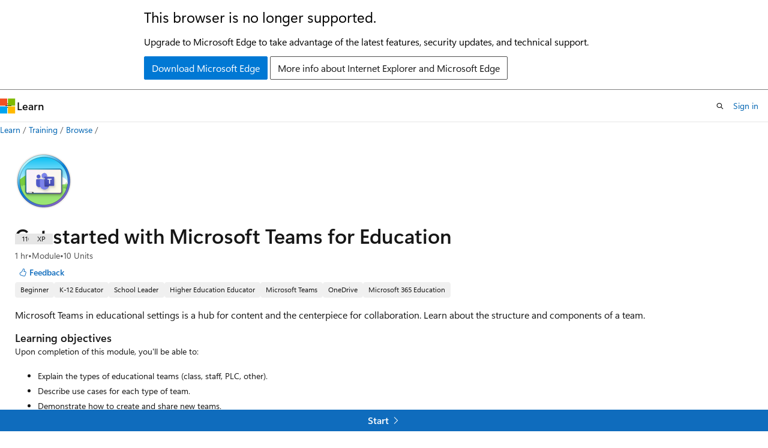

--- FILE ---
content_type: text/html
request_url: https://learn.microsoft.com/en-us/training/modules/get-started-microsoft-teams-education/
body_size: 38882
content:
 <!DOCTYPE html>
		<html
			class="layout layout-single    module show-breadcrumb default-focus"
			lang="en-us"
			dir="ltr"
			data-authenticated="false"
			data-auth-status-determined="false"
			data-target="docs"
			x-ms-format-detection="none"
		>
			
		<head>
			<title>Get started with Microsoft Teams for Education - Training | Microsoft Learn</title>
			<meta charset="utf-8" />
			<meta name="viewport" content="width=device-width, initial-scale=1.0" />
			<meta name="color-scheme" content="light dark" />

			<meta name="description" content="Microsoft Teams in educational settings is a hub for content and the centerpiece for collaboration. Learn about the structure and components of a team." />
			<link rel="canonical" href="https://learn.microsoft.com/en-us/training/modules/get-started-microsoft-teams-education/" /> 

			<!-- Non-customizable open graph and sharing-related metadata -->
			<meta name="twitter:card" content="summary" />
			<meta name="twitter:site" content="@MicrosoftLearn" />
			<meta property="og:type" content="website" />
			<meta property="og:image:alt" content="Get started with Microsoft Teams for Education - Training | Microsoft Learn" />
			<meta property="og:image" content="https://learn.microsoft.com/training/achievements/get-started-microsoft-teams-education-social.png" />
			<!-- Page specific open graph and sharing-related metadata -->
			<meta property="og:title" content="Get started with Microsoft Teams for Education - Training" />
			<meta property="og:url" content="https://learn.microsoft.com/en-us/training/modules/get-started-microsoft-teams-education/" />
			<meta property="og:description" content="Microsoft Teams in educational settings is a hub for content and the centerpiece for collaboration. Learn about the structure and components of a team." />
			<meta name="platform_id" content="ae434196-b886-d2d5-4a23-e5a29b56f776" /> 
			<meta name="locale" content="en-us" />
			  
			<meta name="uhfHeaderId" content="MSDocsHeader-Learn" />

			<meta name="page_type" content="learn" />

			<!--page specific meta tags-->
			

			<!-- custom meta tags -->
			
		<meta name="uid" content="learn.mec.get-started-microsoft-teams-education" />
	
		<meta name="schema" content="Module" />
	
		<meta name="breadcrumb_path" content="/learn/breadcrumb/toc.json" />
	
		<meta name="feedback_system" content="Standard" />
	
		<meta name="clicktale" content="true" />
	
		<meta name="ms.author" content="lbrenne" />
	
		<meta name="author" content="pmcgahey" />
	
		<meta name="ms.date" content="2025-07-23T00:00:00Z" />
	
		<meta name="ms.topic" content="module" />
	
		<meta name="ms.custom" content="Education leadership and staff collaboration" />
	
		<meta name="ms.custom" content="Blended and hybrid learning" />
	
		<meta name="ms.service" content="microsoft-365-education" />
	
		<meta name="document_id" content="131ed375-5797-5143-e483-07bdf4b807dd" />
	
		<meta name="document_version_independent_id" content="febb3ea7-96f3-9832-1e3b-7f0399159d07" />
	
		<meta name="updated_at" content="2025-07-23T23:06:00Z" />
	
		<meta name="original_content_git_url" content="https://github.com/MicrosoftDocs/learn-mec-pr/blob/live/learn-mec-pr/mec/get-started-microsoft-teams-education/index.yml" />
	
		<meta name="gitcommit" content="https://github.com/MicrosoftDocs/learn-mec-pr/blob/77fcd72a7f04fd74600036ded9bf5a06d49254d0/learn-mec-pr/mec/get-started-microsoft-teams-education/index.yml" />
	
		<meta name="git_commit_id" content="77fcd72a7f04fd74600036ded9bf5a06d49254d0" />
	
		<meta name="site_name" content="Docs" />
	
		<meta name="depot_name" content="MSDN.learn-mec-pr" />
	
		<meta name="page_kind" content="module" />
	
		<meta name="feedback_product_url" content="" />
	
		<meta name="feedback_help_link_type" content="" />
	
		<meta name="feedback_help_link_url" content="" />
	
		<meta name="asset_id" content="modules/get-started-microsoft-teams-education/index" />
	
		<meta name="moniker_range_name" content="" />
	
		<meta name="item_type" content="Content" />
	
		<meta name="source_path" content="learn-mec-pr/mec/get-started-microsoft-teams-education/index.yml" />
	
		<meta name="2PlusCloud" content="M365" />
	
		<meta name="2PlusCloud" content="Azure" />
	
		<meta name="2PlusCloud" content="Power" />
	
		<meta name="__autotagging_hash" content="012607A5F595EFB529C8D8BF10ECBDA68C1806535B66D389F2EAD44DA1FCA889" />
	
		<meta name="github_feedback_content_git_url" content="https://github.com/MicrosoftDocs/learn-mec-pr/blob/live/learn-mec-pr/mec/get-started-microsoft-teams-education/index.yml" />
	 
		<meta name="cmProducts" content="https://authoring-docs-microsoft.poolparty.biz/devrel/63959238-cb90-4871-a33d-4a5519097e47" data-source="generated" />
	
		<meta name="spProducts" content="https://authoring-docs-microsoft.poolparty.biz/devrel/78d87f42-5582-4a6b-90be-7db2f12b34e6" data-source="generated" />
	
		<meta name="2PlusCloud" content="M365" data-source="generated" />
	
		<meta name="2PlusCloud" content="Azure" data-source="generated" />
	
		<meta name="2PlusCloud" content="Power" data-source="generated" />
	

			<!-- assets and js globals -->
			
			<link rel="stylesheet" href="/static/assets/0.4.03315.7455-a02a2ade/styles/site-ltr.css" />
			
			
			<script src="https://wcpstatic.microsoft.com/mscc/lib/v2/wcp-consent.js"></script>
			<script src="https://js.monitor.azure.com/scripts/c/ms.jsll-4.min.js"></script>
			<script src="/_themes/docs.theme/master/en-us/_themes/global/deprecation.js"></script>

			<!-- msdocs global object -->
			<script id="msdocs-script">
		var msDocs = {
  "environment": {
    "accessLevel": "online",
    "azurePortalHostname": "portal.azure.com",
    "reviewFeatures": false,
    "supportLevel": "production",
    "systemContent": true,
    "siteName": "learn",
    "legacyHosting": false
  },
  "data": {
    "contentLocale": "en-us",
    "contentDir": "ltr",
    "userLocale": "en-us",
    "userDir": "ltr",
    "pageTemplate": "Module",
    "brand": "",
    "context": {},
    "standardFeedback": false,
    "showFeedbackReport": false,
    "feedbackHelpLinkType": "",
    "feedbackHelpLinkUrl": "",
    "feedbackSystem": "Standard",
    "feedbackGitHubRepo": "",
    "feedbackProductUrl": "",
    "extendBreadcrumb": false,
    "isEditDisplayable": false,
    "isPrivateUnauthorized": false,
    "hideViewSource": false,
    "isPermissioned": false,
    "hasRecommendations": false,
    "contributors": [
      {
        "name": "petermcgahey",
        "url": "https://github.com/petermcgahey"
      },
      {
        "name": "HelloCappuccino",
        "url": "https://github.com/HelloCappuccino"
      },
      {
        "name": "v-amotoyama",
        "url": "https://github.com/v-amotoyama"
      }
    ]
  },
  "functions": {}
};;
	</script>

			<!-- base scripts, msdocs global should be before this -->
			
				<script src="/static/assets/0.4.03315.7455-a02a2ade/scripts/en-us/index-learner-experience.js"></script>
			
			

			<!-- json-ld -->
			
		</head>
	
			<body
				id="body"
				data-bi-name="body"
				class="layout-body "
				lang="en-us"
				dir="ltr"
			>
				<header class="layout-body-header">
		<div class="header-holder has-default-focus">
			
		<a
			href="#main"
			
			style="z-index: 1070"
			class="outline-color-text visually-hidden-until-focused position-fixed inner-focus focus-visible top-0 left-0 right-0 padding-xs text-align-center background-color-body"
			
		>
			Skip to main content
		</a>
	

			<div hidden id="cookie-consent-holder" data-test-id="cookie-consent-container"></div>
			<!-- Unsupported browser warning -->
			<div
				id="unsupported-browser"
				style="background-color: white; color: black; padding: 16px; border-bottom: 1px solid grey;"
				hidden
			>
				<div style="max-width: 800px; margin: 0 auto;">
					<p style="font-size: 24px">This browser is no longer supported.</p>
					<p style="font-size: 16px; margin-top: 16px;">
						Upgrade to Microsoft Edge to take advantage of the latest features, security updates, and technical support.
					</p>
					<div style="margin-top: 12px;">
						<a
							href="https://go.microsoft.com/fwlink/p/?LinkID=2092881 "
							style="background-color: #0078d4; border: 1px solid #0078d4; color: white; padding: 6px 12px; border-radius: 2px; display: inline-block;"
						>
							Download Microsoft Edge
						</a>
						<a
							href="https://learn.microsoft.com/en-us/lifecycle/faq/internet-explorer-microsoft-edge"
							style="background-color: white; padding: 6px 12px; border: 1px solid #505050; color: #171717; border-radius: 2px; display: inline-block;"
						>
							More info about Internet Explorer and Microsoft Edge
						</a>
					</div>
				</div>
			</div>
			<!-- site header -->
			<header
				id="ms--site-header"
				data-test-id="site-header-wrapper"
				role="banner"
				itemscope="itemscope"
				itemtype="http://schema.org/Organization"
			>
				<div
					id="ms--mobile-nav"
					class="site-header display-none-tablet padding-inline-none gap-none"
					data-bi-name="mobile-header"
					data-test-id="mobile-header"
				></div>
				<div
					id="ms--primary-nav"
					class="site-header display-none display-flex-tablet"
					data-bi-name="L1-header"
					data-test-id="primary-header"
				></div>
				<div
					id="ms--secondary-nav"
					class="site-header display-none display-flex-tablet"
					data-bi-name="L2-header"
					data-test-id="secondary-header"
					
				></div>
			</header>
			
		<!-- banner -->
		<div data-banner>
			<div id="disclaimer-holder"></div>
			
		</div>
		<!-- banner end -->
	
		</div>
	</header>
				 

				<main
					id="main"
					role="main"
					class="layout-body-main background-color-body-medium"
					data-bi-name="content"
					lang="en-us"
					dir="ltr"
				>
					
			<div
				data-main-column
				class=""
			>
				<div class="">
					
		<div id="article-header" class="background-color-body display-none-print">
			<div class="display-flex align-items-center justify-content-space-between uhf-container">
				
		<details
			id="article-header-breadcrumbs-overflow-popover"
			class="popover"
			data-for="article-header-breadcrumbs"
		>
			<summary
				class="button button-clear button-primary button-sm inner-focus"
				aria-label="All breadcrumbs"
			>
				<span class="icon">
					<span class="docon docon-more"></span>
				</span>
			</summary>
			<div id="article-header-breadcrumbs-overflow" class="popover-content padding-none"></div>
		</details>

		<bread-crumbs
			id="article-header-breadcrumbs"
			role="group"
			aria-label="Breadcrumbs"
			data-test-id="article-header-breadcrumbs"
			class="overflow-hidden flex-grow-1 margin-right-sm margin-right-md-tablet margin-right-lg-desktop margin-left-negative-xxs padding-left-xxs"
		></bread-crumbs>
	 
		<div
			id="article-header-page-actions"
			class="opacity-none margin-left-auto display-flex flex-wrap-no-wrap align-items-stretch"
		>
			  

			<details class="popover popover-right" id="article-header-page-actions-overflow">
				<summary
					class="justify-content-flex-start button button-clear button-sm button-primary inner-focus"
					aria-label="More actions"
					title="More actions"
				>
					<span class="icon" aria-hidden="true">
						<span class="docon docon-more-vertical"></span>
					</span>
				</summary>
				<div class="popover-content">
					 
		<a
			id="lang-link-overflow"
			class="button-sm inner-focus button button-clear button-block justify-content-flex-start text-align-left"
			data-bi-name="language-toggle"
			data-page-action-item="overflow-all"
			data-check-hidden="true"
			data-read-in-link
			href="#"
			hidden
		>
			<span class="icon" aria-hidden="true" data-read-in-link-icon>
				<span class="docon docon-locale-globe"></span>
			</span>
			<span data-read-in-link-text>Read in English</span>
		</a>
	 
					  
					 
				</div>
			</details>
		</div>
	
			</div>
		</div>
	 
					<div data-page-content class=""><div class="modular-content-container" data-bi-name="module">
	<div class="section is-small is-uniform padding-none padding-block-lg-tablet padding-inline-sm-tablet padding-sm-desktop position-relative">
		<div class="box is-shadowless-mobile padding-none">
			<div class="padding-sm padding-bottom-none padding-bottom-none-tablet padding-xs-tablet">
				<div class="columns has-large-gaps margin-none">

					<figure class="image is-112x112-desktop is-96x96 margin-bottom-sm">
						<img role="presentation" src="/en-us/training/achievements/get-started-microsoft-teams-education.svg" alt="" data-linktype="absolute-path">
					</figure>

					<div class="column is-auto padding-none padding-sm-tablet position-relative-tablet">
						<div data-progress-uid="learn.mec.get-started-microsoft-teams-education" class="xp-tag is-hidden position-absolute top-0 margin-top-xs margin-top-none-tablet has-content-right-zero margin-right-lg-tablet margin-right-sm">
							<div class="xp-tag-hexagon">
								<span aria-hidden="true" data-test-id="module-completed-xp-tag-icon" class="xp-tag-icon is-shown-complete docon docon-check"></span>
								<span class="xp-tag-xp"></span>
							</div>
						</div>
						<div class="columns is-mobile is-gapless margin-bottom-none">
							<div class="column is-auto heading-container">
								<h1 class="margin-none title is-2 has-content-margin-right-xxl-tablet margin-block-none">Get started with Microsoft Teams for Education</h1>
								<ul class="metadata page-metadata">
									<li class="module-duration-minutes"></li>
									<li>
										Module
									</li>
									<li class="module-unit-count">
										10 Units
									</li>
								</ul>
								<div id="module-pass-tag-container" hidden=""></div>
									<div class="page-rating margin-bottom-none"></div>
								<div id="ms--module-user-feedback" data-test-id="module-user-feedback-container" class="display-none-chromeless">
<div id="user-feedback" class="margin-block-xxs display-none-print" data-hide-on-archived="">
	<button id="user-feedback-button" data-test-id="conceptual-feedback-button" class="button button-sm button-clear button-primary" type="button" data-bi-name="user-feedback-button" data-user-feedback-button="">
		<span class="icon" aria-hidden="true">
			<span class="docon docon-like"></span>
		</span>
		<span>Feedback</span>
	</button>
</div>
								</div>
							</div>
						</div>

						<div class="display-flex flex-wrap-wrap gap-xxs margin-block-xxs">
								<div class="tag tag-filled tag-sm font-size-xs">
									Beginner
								</div>
								<div class="tag tag-filled tag-sm font-size-xs">
									K-12 Educator
								</div>
								<div class="tag tag-filled tag-sm font-size-xs">
									School Leader
								</div>
								<div class="tag tag-filled tag-sm font-size-xs">
									Higher Education Educator
								</div>
								<div class="tag tag-filled tag-sm font-size-xs">
									Microsoft Teams
								</div>
								<div class="tag tag-filled tag-sm font-size-xs">
									OneDrive
								</div>
								<div class="tag tag-filled tag-sm font-size-xs">
									Microsoft 365 Education
								</div>
						</div>

						<div class="learn-summary content font-size-md margin-top-xxs"><p>Microsoft Teams in educational settings is a hub for content and the centerpiece for collaboration. Learn about the structure and components of a team.</p>
</div>

							<h2 class="title is-6 margin-bottom-none margin-top-xs">
								Learning objectives
							</h2>
							<div class="abstract content font-size-sm margin-block-xs">
								<p>Upon completion of this module, you'll be able to:</p>
<ul>
<li>Explain the types of educational teams (class, staff, PLC, other).</li>
<li>Describe use cases for each type of team.</li>
<li>Demonstrate how to create and share new teams.</li>
<li>Explain the difference between the Me Space and We Space.</li>
<li>Describe the ways to communicate with colleagues and learners.</li>
<li>Demonstrate where to store, find, and share files in teams.</li>
</ul>
<p><a href="https://www.iste.org/standards/iste-standards-for-teachers" data-linktype="external">ISTE Standards for Educators</a>:</p>
<ul>
<li><p>Educator - Citizen</p>
</li>
<li><p>Educator - Facilitator</p>
</li>
<li><p>Educator - Collaborator</p>
</li>
</ul>
<p><a href="https://www.oercommons.org/hubs/UNESCO" data-linktype="external">UNESCO Standards for Educators</a>:</p>
<ul>
<li><p>Application of Digital skills</p>
</li>
<li><p>Organization and Administration</p>
</li>
</ul>

							</div>

						<div id="module-actions" class="buttons">
							<button type="button" class="collection button button-clear inner-focus margin-right-none display-none-chromeless" data-bi-name="collection" data-list-item-title="Get started with Microsoft Teams for Education" data-resource-type="module" data-test-id="module-add-to-collection" data-list-type="collection">
								<span class="icon has-text-primary" aria-hidden="true">
									<span class="docon docon-circle-addition"></span>
								</span>
								<span class="add-to-collection-status">
									Add
								</span>
							</button>
						</div>



						<div id="parent-learning-paths"></div>

						<ul id="unit-list" class="margin-top-sm module-unit-list-mobile" data-bi-name="units">
								<li class="module-unit font-size-md position-relative padding-block-xs padding-block-xxs-tablet border-top border-top-none-tablet completable is-unstyled" data-unit-uid="learn.mec.get-started-microsoft-teams-education.introduction" data-progress-uid="learn.mec.get-started-microsoft-teams-education.introduction">
									<div class="barLink is-unit-list-item margin-none has-content-margin-left-sm has-content-margin-left-none-tablet columns">
										<div class="column is-11 is-11-mobile padding-none has-content-margin-right-xs">
											<a class="unit-title display-block font-size-md has-line-height-reset" href="introduction" data-linktype="relative-path">Introduction</a>

											<span class="unit-duration font-size-xs margin-top-xxs has-text-subtle">min</span>
										</div>
										<div class="column is-1 is-1-mobile padding-none">
											<span class="has-text-success docon docon-check is-shown-complete"></span>
											<span class="docon docon-chevron-right-light font-size-h5 is-hidden-tablet is-hidden-complete"></span>
										</div>
									</div>
								</li>
								<li class="module-unit font-size-md position-relative padding-block-xs padding-block-xxs-tablet border-top border-top-none-tablet completable is-unstyled" data-unit-uid="learn.mec.get-started-microsoft-teams-education.connect-collaborate-save-time-microsoft-teams" data-progress-uid="learn.mec.get-started-microsoft-teams-education.connect-collaborate-save-time-microsoft-teams">
									<div class="barLink is-unit-list-item margin-none has-content-margin-left-sm has-content-margin-left-none-tablet columns">
										<div class="column is-11 is-11-mobile padding-none has-content-margin-right-xs">
											<a class="unit-title display-block font-size-md has-line-height-reset" href="connect-collaborate-save-time-microsoft-teams" data-linktype="relative-path">Connect, collaborate, and save time with Microsoft Teams</a>

											<span class="unit-duration font-size-xs margin-top-xxs has-text-subtle">min</span>
										</div>
										<div class="column is-1 is-1-mobile padding-none">
											<span class="has-text-success docon docon-check is-shown-complete"></span>
											<span class="docon docon-chevron-right-light font-size-h5 is-hidden-tablet is-hidden-complete"></span>
										</div>
									</div>
								</li>
								<li class="module-unit font-size-md position-relative padding-block-xs padding-block-xxs-tablet border-top border-top-none-tablet completable is-unstyled" data-unit-uid="learn.mec.get-started-microsoft-teams-education.maximize-microsoft-teams-education" data-progress-uid="learn.mec.get-started-microsoft-teams-education.maximize-microsoft-teams-education">
									<div class="barLink is-unit-list-item margin-none has-content-margin-left-sm has-content-margin-left-none-tablet columns">
										<div class="column is-11 is-11-mobile padding-none has-content-margin-right-xs">
											<a class="unit-title display-block font-size-md has-line-height-reset" href="maximize-microsoft-teams-education" data-linktype="relative-path">Maximize Microsoft Teams for Education</a>

											<span class="unit-duration font-size-xs margin-top-xxs has-text-subtle">min</span>
										</div>
										<div class="column is-1 is-1-mobile padding-none">
											<span class="has-text-success docon docon-check is-shown-complete"></span>
											<span class="docon docon-chevron-right-light font-size-h5 is-hidden-tablet is-hidden-complete"></span>
										</div>
									</div>
								</li>
								<li class="module-unit font-size-md position-relative padding-block-xs padding-block-xxs-tablet border-top border-top-none-tablet completable is-unstyled" data-unit-uid="learn.mec.get-started-microsoft-teams-education.access-microsoft-teams" data-progress-uid="learn.mec.get-started-microsoft-teams-education.access-microsoft-teams">
									<div class="barLink is-unit-list-item margin-none has-content-margin-left-sm has-content-margin-left-none-tablet columns">
										<div class="column is-11 is-11-mobile padding-none has-content-margin-right-xs">
											<a class="unit-title display-block font-size-md has-line-height-reset" href="access-microsoft-teams" data-linktype="relative-path">Access Microsoft Teams</a>

											<span class="unit-duration font-size-xs margin-top-xxs has-text-subtle">min</span>
										</div>
										<div class="column is-1 is-1-mobile padding-none">
											<span class="has-text-success docon docon-check is-shown-complete"></span>
											<span class="docon docon-chevron-right-light font-size-h5 is-hidden-tablet is-hidden-complete"></span>
										</div>
									</div>
								</li>
								<li class="module-unit font-size-md position-relative padding-block-xs padding-block-xxs-tablet border-top border-top-none-tablet completable is-unstyled" data-unit-uid="learn.mec.get-started-microsoft-teams-education.navigate-teams-space" data-progress-uid="learn.mec.get-started-microsoft-teams-education.navigate-teams-space">
									<div class="barLink is-unit-list-item margin-none has-content-margin-left-sm has-content-margin-left-none-tablet columns">
										<div class="column is-11 is-11-mobile padding-none has-content-margin-right-xs">
											<a class="unit-title display-block font-size-md has-line-height-reset" href="navigate-teams-space" data-linktype="relative-path">Navigate the Teams space</a>

											<span class="unit-duration font-size-xs margin-top-xxs has-text-subtle">min</span>
										</div>
										<div class="column is-1 is-1-mobile padding-none">
											<span class="has-text-success docon docon-check is-shown-complete"></span>
											<span class="docon docon-chevron-right-light font-size-h5 is-hidden-tablet is-hidden-complete"></span>
										</div>
									</div>
								</li>
								<li class="module-unit font-size-md position-relative padding-block-xs padding-block-xxs-tablet border-top border-top-none-tablet completable is-unstyled" data-unit-uid="learn.mec.get-started-microsoft-teams-education.create-join-team" data-progress-uid="learn.mec.get-started-microsoft-teams-education.create-join-team">
									<div class="barLink is-unit-list-item margin-none has-content-margin-left-sm has-content-margin-left-none-tablet columns">
										<div class="column is-11 is-11-mobile padding-none has-content-margin-right-xs">
											<a class="unit-title display-block font-size-md has-line-height-reset" href="create-join-team" data-linktype="relative-path">Create or join a team</a>

											<span class="unit-duration font-size-xs margin-top-xxs has-text-subtle">min</span>
										</div>
										<div class="column is-1 is-1-mobile padding-none">
											<span class="has-text-success docon docon-check is-shown-complete"></span>
											<span class="docon docon-chevron-right-light font-size-h5 is-hidden-tablet is-hidden-complete"></span>
										</div>
									</div>
								</li>
								<li class="module-unit font-size-md position-relative padding-block-xs padding-block-xxs-tablet border-top border-top-none-tablet completable is-unstyled" data-unit-uid="learn.mec.get-started-microsoft-teams-education.communicate-teams" data-progress-uid="learn.mec.get-started-microsoft-teams-education.communicate-teams">
									<div class="barLink is-unit-list-item margin-none has-content-margin-left-sm has-content-margin-left-none-tablet columns">
										<div class="column is-11 is-11-mobile padding-none has-content-margin-right-xs">
											<a class="unit-title display-block font-size-md has-line-height-reset" href="communicate-teams" data-linktype="relative-path">Communicate in Teams</a>

											<span class="unit-duration font-size-xs margin-top-xxs has-text-subtle">min</span>
										</div>
										<div class="column is-1 is-1-mobile padding-none">
											<span class="has-text-success docon docon-check is-shown-complete"></span>
											<span class="docon docon-chevron-right-light font-size-h5 is-hidden-tablet is-hidden-complete"></span>
										</div>
									</div>
								</li>
								<li class="module-unit font-size-md position-relative padding-block-xs padding-block-xxs-tablet border-top border-top-none-tablet completable is-unstyled" data-unit-uid="learn.mec.get-started-microsoft-teams-education.store-find-share-files-teams" data-progress-uid="learn.mec.get-started-microsoft-teams-education.store-find-share-files-teams">
									<div class="barLink is-unit-list-item margin-none has-content-margin-left-sm has-content-margin-left-none-tablet columns">
										<div class="column is-11 is-11-mobile padding-none has-content-margin-right-xs">
											<a class="unit-title display-block font-size-md has-line-height-reset" href="store-find-share-files-teams" data-linktype="relative-path">Store, find, and share files in Teams</a>

											<span class="unit-duration font-size-xs margin-top-xxs has-text-subtle">min</span>
										</div>
										<div class="column is-1 is-1-mobile padding-none">
											<span class="has-text-success docon docon-check is-shown-complete"></span>
											<span class="docon docon-chevron-right-light font-size-h5 is-hidden-tablet is-hidden-complete"></span>
										</div>
									</div>
								</li>
								<li class="module-unit font-size-md position-relative padding-block-xs padding-block-xxs-tablet border-top border-top-none-tablet completable is-unstyled" data-unit-uid="learn.mec.get-started-microsoft-teams-education.knowledge-check" data-progress-uid="learn.mec.get-started-microsoft-teams-education.knowledge-check">
									<div class="barLink is-unit-list-item margin-none has-content-margin-left-sm has-content-margin-left-none-tablet columns">
										<div class="column is-11 is-11-mobile padding-none has-content-margin-right-xs">
											<a class="unit-title display-block font-size-md has-line-height-reset" href="knowledge-check" data-linktype="relative-path">Module assessment</a>

											<span class="unit-duration font-size-xs margin-top-xxs has-text-subtle">min</span>
										</div>
										<div class="column is-1 is-1-mobile padding-none">
											<span class="has-text-success docon docon-check is-shown-complete"></span>
											<span class="docon docon-chevron-right-light font-size-h5 is-hidden-tablet is-hidden-complete"></span>
										</div>
									</div>
								</li>
								<li class="module-unit font-size-md position-relative padding-block-xs padding-block-xxs-tablet border-top border-top-none-tablet completable is-unstyled" data-unit-uid="learn.mec.get-started-microsoft-teams-education.summary" data-progress-uid="learn.mec.get-started-microsoft-teams-education.summary">
									<div class="barLink is-unit-list-item margin-none has-content-margin-left-sm has-content-margin-left-none-tablet columns">
										<div class="column is-11 is-11-mobile padding-none has-content-margin-right-xs">
											<a class="unit-title display-block font-size-md has-line-height-reset" href="summary" data-linktype="relative-path">Summary</a>

											<span class="unit-duration font-size-xs margin-top-xxs has-text-subtle">min</span>
										</div>
										<div class="column is-1 is-1-mobile padding-none">
											<span class="has-text-success docon docon-check is-shown-complete"></span>
											<span class="docon docon-chevron-right-light font-size-h5 is-hidden-tablet is-hidden-complete"></span>
										</div>
									</div>
								</li>
						</ul>

						<div id="module-attempts-container-v2" class="margin-top-sm has-loading-skeleton" aria-hidden="true" hidden="">
							<hr>
							<a class="button button-primary is-loading" href="">Take the module assessment</a>
							<details class="details margin-top-sm">
								<summary class="details-summary-reverse background-color-body-medium border-none">
									<p class="font-weight-semibold font-size-lg margin-bottom-xxs">
										Module Assessment Results</p>
									<p class="font-weight-normal">Assess your understanding of this module. Sign in and answer all questions correctly to earn a pass designation on your profile.</p>
								</summary>
								<div aria-live="polite" aria-relevant="additions" id="module-attempts-list" class="details-content padding-block-xs padding-left-xl">
									<ul data-test-id="attempts-list">
										<li data-test-class="attempts-list-item" class="position-relative padding-block-sm  border-bottom">
											<div class="columns">
												<div class="column"><span class="font-weight-semibold"></span><span class="badge badge-filled badge-sm badge-success margin-left-xxs "></span>
												</div>
												<div class="column is-two-thirds display-flex justify-content-center align-items-center">
													<span class="margin-right-xxs"></span>
													<div class="score-meter flex-grow-1">
														<meter class="meter is-binary" high="100" max="100" value="75" low="50" optimum="50" style="--optimum-percent: 50%">
															<span class="optimum" aria-hidden="true" style="width: 50%"></span>
														</meter>
														<div class="meter-tick" style="left: 75%;"></div>
													</div>
												</div>
											</div>
										</li>
									</ul>
								</div>
							</details>
						</div>

						<div id="ms--inline-notifications" class="margin-block-xs" data-bi-name="inline-notification"></div>
					</div>
				</div>
			</div>
		</div>
	</div>
</div>
</div>
					
		<div class="is-mobile is-fixed-bottom is-hidden-tablet">
			<a
				href="#"
				id="start-unit-mobile"
				class="button button-block button-primary button-filled button-large is-radiusless margin-none"
				data-bi-name="start"
				data-test-id="start-unit-button"
			>
				<span>Start</span>
				<span class="icon" aria-hidden="true">
					<span class="docon docon-chevron-right-light"></span>
				</span>
			</a>
		</div>
	
				</div>
				
			</div>
		
				</main>
				  <div class="layout-body-footer " data-bi-name="layout-footer">
		<footer
			id="footer"
			data-test-id="footer"
			data-bi-name="footer"
			class="footer-layout has-padding has-default-focus border-top  uhf-container"
			role="contentinfo"
		>
			<div class="display-flex gap-xs flex-wrap-wrap is-full-height padding-right-lg-desktop">
				
		<a
			data-mscc-ic="false"
			href="#"
			data-bi-name="select-locale"
			class="locale-selector-link flex-shrink-0 button button-sm button-clear external-link-indicator"
			id=""
			title=""
			><span class="icon" aria-hidden="true"
				><span class="docon docon-world"></span></span
			><span class="local-selector-link-text">en-us</span></a
		>
	 <div class="ccpa-privacy-link" data-ccpa-privacy-link hidden>
		
		<a
			data-mscc-ic="false"
			href="https://aka.ms/yourcaliforniaprivacychoices"
			data-bi-name="your-privacy-choices"
			class="button button-sm button-clear flex-shrink-0 external-link-indicator"
			id=""
			title=""
			>
		<svg
			xmlns="http://www.w3.org/2000/svg"
			viewBox="0 0 30 14"
			xml:space="preserve"
			height="16"
			width="43"
			aria-hidden="true"
			focusable="false"
		>
			<path
				d="M7.4 12.8h6.8l3.1-11.6H7.4C4.2 1.2 1.6 3.8 1.6 7s2.6 5.8 5.8 5.8z"
				style="fill-rule:evenodd;clip-rule:evenodd;fill:#fff"
			></path>
			<path
				d="M22.6 0H7.4c-3.9 0-7 3.1-7 7s3.1 7 7 7h15.2c3.9 0 7-3.1 7-7s-3.2-7-7-7zm-21 7c0-3.2 2.6-5.8 5.8-5.8h9.9l-3.1 11.6H7.4c-3.2 0-5.8-2.6-5.8-5.8z"
				style="fill-rule:evenodd;clip-rule:evenodd;fill:#06f"
			></path>
			<path
				d="M24.6 4c.2.2.2.6 0 .8L22.5 7l2.2 2.2c.2.2.2.6 0 .8-.2.2-.6.2-.8 0l-2.2-2.2-2.2 2.2c-.2.2-.6.2-.8 0-.2-.2-.2-.6 0-.8L20.8 7l-2.2-2.2c-.2-.2-.2-.6 0-.8.2-.2.6-.2.8 0l2.2 2.2L23.8 4c.2-.2.6-.2.8 0z"
				style="fill:#fff"
			></path>
			<path
				d="M12.7 4.1c.2.2.3.6.1.8L8.6 9.8c-.1.1-.2.2-.3.2-.2.1-.5.1-.7-.1L5.4 7.7c-.2-.2-.2-.6 0-.8.2-.2.6-.2.8 0L8 8.6l3.8-4.5c.2-.2.6-.2.9 0z"
				style="fill:#06f"
			></path>
		</svg>
	
			<span>Your Privacy Choices</span></a
		>
	
	</div>
				<div class="flex-shrink-0">
		<div class="dropdown has-caret-up">
			<button
				data-test-id="theme-selector-button"
				class="dropdown-trigger button button-clear button-sm inner-focus theme-dropdown-trigger"
				aria-controls="{{ themeMenuId }}"
				aria-expanded="false"
				title="Theme"
				data-bi-name="theme"
			>
				<span class="icon">
					<span class="docon docon-sun" aria-hidden="true"></span>
				</span>
				<span>Theme</span>
				<span class="icon expanded-indicator" aria-hidden="true">
					<span class="docon docon-chevron-down-light"></span>
				</span>
			</button>
			<div class="dropdown-menu" id="{{ themeMenuId }}" role="menu">
				<ul class="theme-selector padding-xxs" data-test-id="theme-dropdown-menu">
					<li class="theme display-block">
						<button
							class="button button-clear button-sm theme-control button-block justify-content-flex-start text-align-left"
							data-theme-to="light"
						>
							<span class="theme-light margin-right-xxs">
								<span
									class="theme-selector-icon border display-inline-block has-body-background"
									aria-hidden="true"
								>
									<svg class="svg" xmlns="http://www.w3.org/2000/svg" viewBox="0 0 22 14">
										<rect width="22" height="14" class="has-fill-body-background" />
										<rect x="5" y="5" width="12" height="4" class="has-fill-secondary" />
										<rect x="5" y="2" width="2" height="1" class="has-fill-secondary" />
										<rect x="8" y="2" width="2" height="1" class="has-fill-secondary" />
										<rect x="11" y="2" width="3" height="1" class="has-fill-secondary" />
										<rect x="1" y="1" width="2" height="2" class="has-fill-secondary" />
										<rect x="5" y="10" width="7" height="2" rx="0.3" class="has-fill-primary" />
										<rect x="19" y="1" width="2" height="2" rx="1" class="has-fill-secondary" />
									</svg>
								</span>
							</span>
							<span role="menuitem"> Light </span>
						</button>
					</li>
					<li class="theme display-block">
						<button
							class="button button-clear button-sm theme-control button-block justify-content-flex-start text-align-left"
							data-theme-to="dark"
						>
							<span class="theme-dark margin-right-xxs">
								<span
									class="border theme-selector-icon display-inline-block has-body-background"
									aria-hidden="true"
								>
									<svg class="svg" xmlns="http://www.w3.org/2000/svg" viewBox="0 0 22 14">
										<rect width="22" height="14" class="has-fill-body-background" />
										<rect x="5" y="5" width="12" height="4" class="has-fill-secondary" />
										<rect x="5" y="2" width="2" height="1" class="has-fill-secondary" />
										<rect x="8" y="2" width="2" height="1" class="has-fill-secondary" />
										<rect x="11" y="2" width="3" height="1" class="has-fill-secondary" />
										<rect x="1" y="1" width="2" height="2" class="has-fill-secondary" />
										<rect x="5" y="10" width="7" height="2" rx="0.3" class="has-fill-primary" />
										<rect x="19" y="1" width="2" height="2" rx="1" class="has-fill-secondary" />
									</svg>
								</span>
							</span>
							<span role="menuitem"> Dark </span>
						</button>
					</li>
					<li class="theme display-block">
						<button
							class="button button-clear button-sm theme-control button-block justify-content-flex-start text-align-left"
							data-theme-to="high-contrast"
						>
							<span class="theme-high-contrast margin-right-xxs">
								<span
									class="border theme-selector-icon display-inline-block has-body-background"
									aria-hidden="true"
								>
									<svg class="svg" xmlns="http://www.w3.org/2000/svg" viewBox="0 0 22 14">
										<rect width="22" height="14" class="has-fill-body-background" />
										<rect x="5" y="5" width="12" height="4" class="has-fill-secondary" />
										<rect x="5" y="2" width="2" height="1" class="has-fill-secondary" />
										<rect x="8" y="2" width="2" height="1" class="has-fill-secondary" />
										<rect x="11" y="2" width="3" height="1" class="has-fill-secondary" />
										<rect x="1" y="1" width="2" height="2" class="has-fill-secondary" />
										<rect x="5" y="10" width="7" height="2" rx="0.3" class="has-fill-primary" />
										<rect x="19" y="1" width="2" height="2" rx="1" class="has-fill-secondary" />
									</svg>
								</span>
							</span>
							<span role="menuitem"> High contrast </span>
						</button>
					</li>
				</ul>
			</div>
		</div>
	</div>
			</div>
			<ul class="links" data-bi-name="footerlinks">
				<li class="manage-cookies-holder" hidden=""></li>
				<li>
		
		<a
			data-mscc-ic="false"
			href="https://learn.microsoft.com/en-us/principles-for-ai-generated-content"
			data-bi-name="aiDisclaimer"
			class=" external-link-indicator"
			id=""
			title=""
			>AI Disclaimer</a
		>
	
	</li><li>
		
		<a
			data-mscc-ic="false"
			href="https://learn.microsoft.com/en-us/previous-versions/"
			data-bi-name="archivelink"
			class=" external-link-indicator"
			id=""
			title=""
			>Previous Versions</a
		>
	
	</li> <li>
		
		<a
			data-mscc-ic="false"
			href="https://techcommunity.microsoft.com/t5/microsoft-learn-blog/bg-p/MicrosoftLearnBlog"
			data-bi-name="bloglink"
			class=" external-link-indicator"
			id=""
			title=""
			>Blog</a
		>
	
	</li> <li>
		
		<a
			data-mscc-ic="false"
			href="https://learn.microsoft.com/en-us/contribute"
			data-bi-name="contributorGuide"
			class=" external-link-indicator"
			id=""
			title=""
			>Contribute</a
		>
	
	</li><li>
		
		<a
			data-mscc-ic="false"
			href="https://go.microsoft.com/fwlink/?LinkId=521839"
			data-bi-name="privacy"
			class=" external-link-indicator"
			id=""
			title=""
			>Privacy</a
		>
	
	</li><li>
		
		<a
			data-mscc-ic="false"
			href="https://learn.microsoft.com/en-us/legal/termsofuse"
			data-bi-name="termsofuse"
			class=" external-link-indicator"
			id=""
			title=""
			>Terms of Use</a
		>
	
	</li><li>
		
		<a
			data-mscc-ic="false"
			href="https://www.microsoft.com/legal/intellectualproperty/Trademarks/"
			data-bi-name="trademarks"
			class=" external-link-indicator"
			id=""
			title=""
			>Trademarks</a
		>
	
	</li>
				<li>&copy; Microsoft 2026</li>
			</ul>
		</footer>
	</footer>
			</body>
		</html>

--- FILE ---
content_type: image/svg+xml
request_url: https://learn.microsoft.com/en-us/training/achievements/get-started-microsoft-teams-education.svg
body_size: 10137
content:
<svg width="102" height="103" viewBox="0 0 102 103" fill="none" xmlns="http://www.w3.org/2000/svg">
<path d="M4.30847 55.8906C4.30847 55.8906 6.74847 34.7006 7.30847 33.9506C7.86847 33.2006 21.1283 13.1406 21.1283 13.1406L57.1884 5.14062L77.2584 13.5806L90.5685 30.4506C90.5685 30.4506 100.128 37.8206 97.4984 57.4506C97.4284 58.0106 40.8783 66.2706 40.8783 66.2706L4.30847 55.8906Z" fill="url(#paint0_linear_2228_1844)"/>
<path d="M69.0084 62.2706C72.0127 62.2706 74.9496 61.3797 77.4476 59.7106C79.9456 58.0415 81.8924 55.6692 83.0421 52.8936C84.1918 50.118 84.4927 47.0638 83.9066 44.1172C83.3205 41.1706 81.8737 38.464 79.7494 36.3397C77.625 34.2153 74.9184 32.7686 71.9718 32.1825C69.0252 31.5964 65.971 31.8972 63.1954 33.0469C60.4198 34.1966 58.0474 36.1436 56.3783 38.6416C54.7092 41.1395 53.8185 44.0763 53.8185 47.0806C53.8185 51.1093 55.4188 54.9729 58.2675 57.8216C61.1161 60.6703 64.9798 62.2706 69.0084 62.2706V62.2706Z" fill="white"/>
<path d="M79.6984 74.6398C82.7027 74.6398 85.6396 73.7489 88.1376 72.0798C90.6356 70.4107 92.5824 68.0384 93.7321 65.2628C94.8818 62.4872 95.1827 59.4329 94.5966 56.4863C94.0104 53.5398 92.5637 50.8332 90.4393 48.7088C88.315 46.5845 85.6083 45.1378 82.6617 44.5516C79.7152 43.9655 76.661 44.2663 73.8854 45.416C71.1098 46.5657 68.7376 48.5127 67.0685 51.0107C65.3994 53.5087 64.5084 56.4455 64.5084 59.4498C64.5084 61.4446 64.9013 63.4198 65.6647 65.2628C66.428 67.1057 67.5469 68.7802 68.9574 70.1907C70.3679 71.6013 72.0424 72.7202 73.8854 73.4835C75.7283 74.2469 77.7036 74.6398 79.6984 74.6398V74.6398Z" fill="white"/>
<path d="M53.4484 77.2706C56.4522 77.2687 59.3882 76.3761 61.8849 74.7058C64.3816 73.0355 66.3268 70.6625 67.475 67.8867C68.6231 65.1109 68.9226 62.057 68.3353 59.1111C67.7481 56.1652 66.3007 53.4595 64.1759 51.3361C62.0511 49.2128 59.3444 47.7671 56.3981 47.1818C53.4518 46.5965 50.3982 46.8979 47.6232 48.0479C44.8481 49.1978 42.4764 51.1448 40.8077 53.6426C39.1391 56.1404 38.2484 59.0768 38.2484 62.0806C38.2484 64.0763 38.6416 66.0523 39.4056 67.8959C40.1696 69.7395 41.2895 71.4145 42.701 72.8251C44.1126 74.2358 45.7884 75.3545 47.6324 76.1173C49.4765 76.88 51.4527 77.272 53.4484 77.2706V77.2706Z" fill="white"/>
<path d="M4.7884 60.2406C4.57007 59.8489 4.50956 59.3885 4.61921 58.9536C4.72887 58.5187 5.00026 58.1421 5.37824 57.9007C8.46824 55.5907 1.1683 54.0207 6.9383 49.7707C12.0783 45.9907 14.1584 44.4607 17.0384 42.4807C17.7607 41.9211 18.5865 41.5099 19.4683 41.2707C20.3482 41.0271 21.2682 40.9626 22.1734 41.0812C23.0787 41.1997 23.9508 41.4988 24.7384 41.9607C25.5184 42.417 26.1986 43.0257 26.7384 43.7506C31.3384 49.0806 33.0284 47.5207 33.0284 47.5207L34.6282 46.9906C35.0494 46.8497 35.5014 46.8284 35.9339 46.929C36.3665 47.0296 36.7628 47.2483 37.0784 47.5606L55.1383 65.3806C55.1383 65.3806 31.1983 70.0807 10.8983 69.2107C3.37826 68.8907 7.8684 62.5106 4.7884 60.2406Z" fill="#77CC3D"/>
<path d="M21.0685 88.3296L11.1284 76.1396C11.1284 76.1396 4.12839 60.4896 5.90839 60.2096C10.0784 59.5596 16.9084 58.7596 20.9084 59.3896C30.4384 60.8696 39.7885 63.7496 49.4885 63.9696C58.6985 64.1896 67.6085 61.4996 76.4885 59.4996C80.7495 58.3991 85.1 57.6797 89.4885 57.3496C90.8885 57.3496 99.3085 57.4896 99.3085 59.9296L89.6284 77.9296L81.7585 87.8696L65.3686 97.1796L37.8686 97.5496L21.0685 88.3296Z" fill="#9AE573"/>
<path d="M92.4985 64.7605C92.4819 64.1686 92.3242 63.5892 92.0385 63.0705C92.198 62.6031 92.2189 62.0995 92.0986 61.6205C92.0093 61.2498 91.8308 60.9065 91.5786 60.6205C91.7045 60.3031 91.7557 59.9609 91.7285 59.6205C91.7083 59.2948 91.6087 58.9789 91.4384 58.7005C91.6489 58.3901 91.7279 58.009 91.6584 57.6405C91.6276 57.2846 91.5111 56.9415 91.3186 56.6405C91.3967 56.3828 91.4502 56.1183 91.4785 55.8505C91.5061 55.6124 91.4418 55.3727 91.2985 55.1805C91.3486 54.8927 91.3486 54.5983 91.2985 54.3105C91.1985 53.7905 91.0785 53.6605 90.9585 53.7205C90.8385 53.7805 90.7284 53.7805 90.6284 54.3105C90.5884 54.5991 90.5884 54.8919 90.6284 55.1805C90.4984 55.2505 90.4384 55.5705 90.4484 55.8505C90.4595 56.119 90.5068 56.3846 90.5886 56.6405C90.4018 56.9442 90.2855 57.2859 90.2485 57.6405C90.1997 58.0086 90.2773 58.3823 90.4685 58.7005C90.2947 58.978 90.1916 59.2939 90.1684 59.6205C90.1425 59.9627 90.2011 60.3061 90.3386 60.6205C90.08 60.9035 89.8975 61.2476 89.8086 61.6205C89.6883 62.0995 89.7092 62.6031 89.8686 63.0705C89.583 63.5892 89.4251 64.1686 89.4084 64.7605C89.3783 64.946 89.3783 65.1351 89.4084 65.3205C89.43 65.4176 89.4872 65.5032 89.5686 65.5605C89.6472 65.6362 89.7435 65.6912 89.8486 65.7205C89.9566 65.7504 90.0704 65.7504 90.1784 65.7205C90.1784 65.9805 90.3184 66.1005 90.4384 66.1205C90.6162 66.1605 90.8007 66.1605 90.9785 66.1205C91.1529 66.1603 91.3341 66.1603 91.5085 66.1205C91.6285 66.1205 91.7685 65.9805 91.7885 65.7205C91.8971 65.7454 92.01 65.7454 92.1186 65.7205C92.2221 65.6873 92.3172 65.6328 92.3984 65.5605C92.4797 65.5032 92.5369 65.4176 92.5586 65.3205C92.5386 65.1605 92.5185 64.9405 92.4985 64.7605Z" fill="#73C050"/>
<path d="M94.9184 65.1002C94.8979 64.6307 94.7377 64.178 94.4584 63.8001C94.5385 63.6299 94.5893 63.4473 94.6086 63.2601C94.6172 63.0701 94.5899 62.8802 94.5285 62.7001C94.4198 62.4028 94.2375 62.1378 93.9984 61.9301C94.1229 61.7046 94.1752 61.4463 94.1483 61.1901C94.127 60.9353 94.0257 60.6937 93.8586 60.5001C93.9588 60.3966 94.031 60.2693 94.0685 60.1301C94.1037 59.989 94.1037 59.8413 94.0685 59.7001C94.0397 59.4158 93.9245 59.1471 93.7384 58.9301C93.8192 58.7391 93.8698 58.5367 93.8883 58.3302C93.8883 58.1102 93.8284 57.8701 93.7084 57.8201C93.7684 57.6008 93.7684 57.3695 93.7084 57.1502C93.6084 56.7602 93.4883 56.6602 93.3783 56.7102C93.2683 56.7602 93.1385 56.7102 93.0385 57.1502C92.9887 57.3707 92.9887 57.5996 93.0385 57.8201C92.9085 57.8201 92.8486 58.1202 92.8586 58.3302C92.8791 58.5354 92.9261 58.737 92.9984 58.9301C92.8203 59.1519 92.7061 59.4182 92.6684 59.7001C92.6372 59.8418 92.6372 59.9885 92.6684 60.1301C92.7082 60.2683 92.7801 60.3951 92.8783 60.5001C92.7125 60.6955 92.6083 60.9356 92.5785 61.1901C92.5547 61.4474 92.6105 61.7057 92.7384 61.9301C92.4909 62.128 92.3095 62.3966 92.2184 62.7001C92.1569 62.8802 92.1297 63.0701 92.1383 63.2601C92.1576 63.4473 92.2084 63.6299 92.2885 63.8001C92.0091 64.178 91.849 64.6307 91.8285 65.1002C91.7888 65.2408 91.7888 65.3896 91.8285 65.5302C91.8556 65.606 91.9087 65.6698 91.9784 65.7102C92.0686 65.7734 92.1707 65.8177 92.2785 65.8402C92.3837 65.8649 92.4933 65.8649 92.5985 65.8402C92.5958 65.9133 92.6206 65.9847 92.6684 66.0402C92.7162 66.0988 92.7839 66.1379 92.8586 66.1502C93.0363 66.1902 93.2206 66.1902 93.3983 66.1502C93.5737 66.1802 93.753 66.1802 93.9284 66.1502C93.9652 66.1474 94.0012 66.137 94.0338 66.1198C94.0665 66.1026 94.0954 66.0789 94.1186 66.0501C94.1444 66.0221 94.1639 65.9888 94.1759 65.9527C94.188 65.9165 94.1922 65.8781 94.1884 65.8402C94.4026 65.8682 94.6202 65.8261 94.8085 65.7202C94.8762 65.6775 94.9286 65.6145 94.9584 65.5402C94.9582 65.3948 94.9379 65.25 94.8983 65.1101L94.9184 65.1002Z" fill="#73C050"/>
<path d="M87.7685 64.0201C87.7525 63.6685 87.653 63.3257 87.4784 63.0201C87.5683 62.7337 87.5683 62.4266 87.4784 62.1401C87.4293 61.9144 87.3184 61.7067 87.1584 61.5401C87.2287 61.3552 87.2595 61.1576 87.2485 60.9601C87.2283 60.7661 87.167 60.5785 87.0685 60.4101C87.1857 60.2186 87.2349 59.9931 87.2084 59.7701C87.1904 59.5524 87.1182 59.3428 86.9985 59.1601C87.0486 59.008 87.0789 58.85 87.0886 58.6901C87.0886 58.5201 87.0884 58.3201 86.9784 58.2801C86.9984 58.104 86.9984 57.9262 86.9784 57.7501C86.9084 57.4301 86.8385 57.3601 86.7685 57.3901C86.6985 57.4201 86.6285 57.3901 86.5585 57.7501C86.5285 57.9255 86.5285 58.1047 86.5585 58.2801C86.4785 58.2801 86.4484 58.5101 86.4484 58.6901C86.4596 58.849 86.4865 59.0065 86.5285 59.1601C86.4277 59.3506 86.3601 59.5569 86.3285 59.7701C86.3087 59.8792 86.3087 59.991 86.3285 60.1001C86.3508 60.2111 86.3949 60.3165 86.4584 60.4101C86.3572 60.5802 86.2989 60.7724 86.2885 60.9701C86.2733 61.1646 86.3039 61.3598 86.3783 61.5401C86.2155 61.7061 86.1015 61.9137 86.0485 62.1401C85.9683 62.428 85.9683 62.7323 86.0485 63.0201C85.8815 63.3283 85.7857 63.67 85.7685 64.0201C85.7479 64.1359 85.7479 64.2543 85.7685 64.3701C85.7864 64.4235 85.8174 64.4716 85.8586 64.5101C85.9065 64.5565 85.9647 64.5907 86.0285 64.6101C86.0937 64.6301 86.1633 64.6301 86.2284 64.6101C86.219 64.6596 86.219 64.7105 86.2284 64.7601C86.2585 64.8038 86.3002 64.8383 86.3486 64.8601C86.4531 64.8901 86.5638 64.8901 86.6684 64.8601C86.7741 64.8801 86.8827 64.8801 86.9885 64.8601C87.0389 64.8418 87.0815 64.8064 87.1086 64.7601C87.128 64.712 87.128 64.6582 87.1086 64.6101C87.1744 64.6251 87.2427 64.6251 87.3085 64.6101C87.3723 64.5907 87.4305 64.5565 87.4784 64.5101C87.523 64.4746 87.5547 64.4254 87.5685 64.3701C87.6506 64.2717 87.6964 64.1482 87.6984 64.0201H87.7685Z" fill="#73C050"/>
<path d="M89.6782 64.2304C89.6689 63.9457 89.5671 63.6719 89.3882 63.4503C89.4771 63.2582 89.4979 63.0415 89.447 62.8361C89.3961 62.6306 89.2767 62.4487 89.1084 62.3203C89.1773 62.1844 89.2082 62.0324 89.1983 61.8803C89.1804 61.7258 89.1179 61.5799 89.0183 61.4603C89.1183 61.4003 89.1682 61.1704 89.1582 60.9804C89.1412 60.808 89.0674 60.6461 88.9483 60.5203C88.9981 60.4062 89.0286 60.2845 89.0383 60.1603C89.0383 60.0303 89.0382 59.8704 88.9282 59.8504C88.9482 59.7178 88.9482 59.5829 88.9282 59.4503C88.8582 59.2003 88.7883 59.1403 88.7183 59.1803C88.6483 59.2203 88.5783 59.1803 88.5083 59.4503C88.4883 59.5829 88.4883 59.7178 88.5083 59.8504C88.4383 59.8504 88.3982 60.0203 88.3982 60.1603C88.4187 60.2825 88.4489 60.4029 88.4883 60.5203C88.38 60.6531 88.3078 60.8116 88.2783 60.9804C88.2783 61.1704 88.2782 61.4003 88.4182 61.4603C88.3187 61.5799 88.2562 61.7258 88.2383 61.8803C88.2283 62.0324 88.2595 62.1844 88.3284 62.3203C88.1744 62.4347 88.062 62.5962 88.0083 62.7803C87.9635 62.8863 87.9404 63.0002 87.9404 63.1153C87.9404 63.2304 87.9635 63.3443 88.0083 63.4503C87.8426 63.6784 87.7454 63.949 87.7283 64.2304C87.7082 64.3159 87.7082 64.4048 87.7283 64.4903C87.7283 64.4903 87.7284 64.5803 87.8184 64.5903C87.9267 64.6643 88.0581 64.6962 88.1882 64.6803C88.1796 64.7198 88.1796 64.7608 88.1882 64.8003C88.2189 64.8297 88.257 64.8504 88.2983 64.8603H88.9483C88.9896 64.8504 89.0277 64.8297 89.0584 64.8003C89.067 64.7608 89.067 64.7198 89.0584 64.6803H89.2583C89.3197 64.6603 89.3772 64.6299 89.4282 64.5903C89.4679 64.5672 89.4995 64.5322 89.5183 64.4903C89.7183 64.4303 89.6982 64.3304 89.6782 64.2304Z" fill="#73C050"/>
<path d="M76.0085 61.0799C75.9988 60.6849 75.896 60.2977 75.7085 59.9499C75.8199 59.6281 75.8373 59.2812 75.7585 58.9499C75.6913 58.702 75.568 58.4728 75.3984 58.2799C75.4759 58.0793 75.5101 57.8646 75.4985 57.6499C75.4797 57.4353 75.415 57.2273 75.3086 57.0399C75.4457 56.8304 75.4991 56.577 75.4585 56.3299C75.4418 56.0918 75.3662 55.8616 75.2385 55.6599C75.291 55.4942 75.3246 55.3231 75.3386 55.1499C75.3585 55.0711 75.3585 54.9887 75.3386 54.9099C75.3182 54.8325 75.2805 54.7607 75.2285 54.6999C75.2584 54.5111 75.2584 54.3187 75.2285 54.1299C75.1685 53.7799 75.0785 53.6999 75.0085 53.7499C74.9385 53.7999 74.8585 53.7499 74.7885 54.1299C74.7586 54.3187 74.7586 54.5111 74.7885 54.6999C74.6985 54.6999 74.6584 54.9599 74.6584 55.1499C74.6772 55.3224 74.7108 55.4931 74.7585 55.6599C74.635 55.8635 74.5598 56.0927 74.5385 56.3299C74.4979 56.577 74.5513 56.8304 74.6884 57.0399C74.5761 57.2253 74.5077 57.434 74.4885 57.6499C74.4718 57.8649 74.5061 58.0807 74.5886 58.2799C74.4176 58.4689 74.3001 58.7002 74.2485 58.9499C74.1493 59.279 74.167 59.6323 74.2985 59.9499C74.1064 60.2964 74.0001 60.6839 73.9885 61.0799C73.9685 61.2024 73.9685 61.3274 73.9885 61.4499C74.0062 61.5087 74.0411 61.5609 74.0886 61.5999C74.1419 61.6517 74.2071 61.6895 74.2785 61.7099C74.3497 61.7351 74.4273 61.7351 74.4985 61.7099C74.4947 61.7707 74.5125 61.8308 74.5485 61.8799C74.5805 61.9259 74.6258 61.9609 74.6784 61.9799C74.7932 62.01 74.9138 62.01 75.0285 61.9799C75.1477 61.9999 75.2692 61.9999 75.3884 61.9799C75.4684 61.9799 75.5586 61.8899 75.5686 61.7099C75.6412 61.7247 75.716 61.7247 75.7885 61.7099C75.86 61.6895 75.9252 61.6517 75.9785 61.5999C76.0259 61.5609 76.0608 61.5087 76.0786 61.4499C76.0883 61.3268 76.0883 61.203 76.0786 61.0799H76.0085Z" fill="#73C050"/>
<path d="M78.1185 61.2999C78.1085 60.9877 77.9999 60.6867 77.8084 60.4399C77.8837 60.2213 77.8895 59.9848 77.825 59.7628C77.7606 59.5408 77.6289 59.3442 77.4483 59.1999C77.5292 59.0497 77.5674 58.8802 77.5584 58.7099C77.5383 58.5403 77.4688 58.3803 77.3585 58.2499C77.426 58.1801 77.4742 58.094 77.4983 57.9999C77.523 57.9082 77.523 57.8116 77.4983 57.7199C77.4746 57.5326 77.3984 57.3557 77.2784 57.2099C77.3269 57.0808 77.3603 56.9466 77.3782 56.8099C77.3782 56.6699 77.3783 56.4999 77.2483 56.4599C77.2795 56.3183 77.2795 56.1716 77.2483 56.0299C77.1883 55.7499 77.0984 55.6899 77.0284 55.7299C76.9584 55.7699 76.8784 55.7299 76.8084 56.0299C76.7686 56.1705 76.7686 56.3193 76.8084 56.4599C76.7184 56.4599 76.6783 56.6499 76.6783 56.8099C76.6914 56.9475 76.7252 57.0823 76.7784 57.2099C76.6584 57.3557 76.5821 57.5326 76.5584 57.7199C76.5333 57.8116 76.5333 57.9082 76.5584 57.9999C76.5826 58.094 76.6307 58.1801 76.6983 58.2499C76.5879 58.3803 76.5184 58.5403 76.4983 58.7099C76.4812 58.8796 76.5161 59.0505 76.5984 59.1999C76.4308 59.3286 76.3082 59.5072 76.2483 59.7099C76.1564 59.9446 76.1564 60.2053 76.2483 60.4399C76.0666 60.6919 75.9591 60.9898 75.9383 61.2999C75.9283 61.3929 75.9283 61.4868 75.9383 61.5799C75.9605 61.6311 75.9994 61.6733 76.0484 61.6999C76.1085 61.7408 76.1767 61.7681 76.2483 61.7799H76.4583C76.4579 61.828 76.4758 61.8745 76.5084 61.9099C76.537 61.9506 76.5797 61.9791 76.6282 61.9899C76.7463 62.0199 76.8702 62.0199 76.9883 61.9899C77.1075 62.0098 77.2293 62.0098 77.3484 61.9899C77.3988 61.9831 77.4449 61.9582 77.4783 61.9199C77.4922 61.8743 77.4922 61.8255 77.4783 61.7799C77.5486 61.7945 77.6211 61.7949 77.6915 61.7811C77.7619 61.7674 77.8286 61.7398 77.8882 61.6999C77.9346 61.6728 77.97 61.6303 77.9883 61.5799C78.0471 61.4946 78.0912 61.3999 78.1185 61.2999V61.2999Z" fill="#73C050"/>
<path d="M10.7886 64.13C10.7601 63.5894 10.576 63.0685 10.2585 62.63C10.3613 62.4327 10.4223 62.2163 10.4377 61.9944C10.4532 61.7725 10.423 61.5497 10.3486 61.34C10.2279 60.9919 10.0132 60.6839 9.72851 60.45C9.87728 60.1893 9.94018 59.8885 9.90844 59.59C9.88074 59.2927 9.75816 59.0122 9.55859 58.79C9.67464 58.6661 9.75723 58.5147 9.79858 58.35C9.84266 58.1829 9.84266 58.0072 9.79858 57.84C9.74998 57.5158 9.61903 57.2094 9.41845 56.95C9.51016 56.7266 9.56764 56.4906 9.58862 56.25C9.58862 55.99 9.52865 55.72 9.36865 55.66C9.42863 55.4069 9.42863 55.1432 9.36865 54.89C9.25865 54.42 9.10852 54.3 8.98852 54.37C8.86852 54.44 8.70862 54.37 8.58862 54.89C8.52864 55.1432 8.52864 55.4069 8.58862 55.66C8.44862 55.71 8.34864 56.01 8.35864 56.25C8.37961 56.4906 8.43685 56.7266 8.52856 56.95C8.31523 57.2027 8.17963 57.5119 8.13842 57.84C8.09434 58.0072 8.09434 58.1829 8.13842 58.35C8.17978 58.5147 8.26236 58.6661 8.37841 58.79C8.18912 59.0176 8.07104 59.2958 8.03857 59.59C8.00683 59.8885 8.06974 60.1893 8.2185 60.45C7.93059 60.6809 7.71546 60.9899 7.59863 61.34C7.52905 61.5494 7.49846 61.7696 7.50854 61.99C7.51996 62.2129 7.57779 62.4309 7.67846 62.63C7.34819 63.0624 7.15955 63.5863 7.13842 64.13C7.09855 64.2943 7.09855 64.4657 7.13842 64.63C7.17229 64.7187 7.23609 64.793 7.3186 64.84C7.41981 64.9139 7.53563 64.9651 7.65844 64.99C7.78332 65.0201 7.9137 65.0201 8.03857 64.99C8.03927 65.0764 8.06735 65.1605 8.11865 65.2301C8.17579 65.2944 8.25356 65.3369 8.33862 65.35C8.5509 65.38 8.76623 65.38 8.97851 65.35C9.18744 65.38 9.39971 65.38 9.60864 65.35C9.69458 65.3395 9.77323 65.2966 9.82861 65.2301C9.88704 65.1638 9.91891 65.0783 9.91845 64.99C10.1656 65.0307 10.4189 64.9772 10.6284 64.84C10.7109 64.793 10.7747 64.7187 10.8086 64.63C10.809 64.4615 10.7888 64.2936 10.7485 64.13H10.7886Z" fill="#73C050"/>
<path d="M13.7083 60.4406C13.7018 60.1631 13.6262 59.8916 13.4883 59.6506C13.5581 59.4294 13.5581 59.1919 13.4883 58.9707C13.4496 58.7932 13.3671 58.6281 13.2483 58.4906C13.3032 58.3497 13.3254 58.1983 13.3133 58.0476C13.3012 57.8969 13.2549 57.7509 13.1783 57.6206C13.2683 57.5606 13.3084 57.3106 13.2784 57.1206C13.2684 56.9539 13.2167 56.7923 13.1282 56.6506C13.1763 56.5333 13.2002 56.4074 13.1983 56.2807C13.1983 56.1407 13.1984 55.9907 13.1084 55.9707C13.1284 55.8347 13.1284 55.6966 13.1084 55.5606C13.1084 55.3106 13.0083 55.2507 12.9583 55.2907C12.9083 55.3307 12.8384 55.2906 12.7984 55.5606C12.7784 55.6966 12.7784 55.8347 12.7984 55.9707C12.7552 56.069 12.7282 56.1737 12.7183 56.2807C12.7179 56.4064 12.7383 56.5314 12.7784 56.6506C12.6841 56.7896 12.6318 56.9528 12.6282 57.1206C12.5954 57.2939 12.6314 57.4732 12.7283 57.6206C12.6471 57.7494 12.5991 57.8962 12.5887 58.048C12.5782 58.1999 12.6055 58.352 12.6683 58.4906C12.5424 58.6246 12.4559 58.7907 12.4183 58.9707C12.3584 59.1934 12.3584 59.4279 12.4183 59.6506C12.2911 59.896 12.2163 60.1649 12.1983 60.4406C12.1883 60.5303 12.1883 60.6209 12.1983 60.7106C12.2155 60.7539 12.2392 60.7943 12.2684 60.8306C12.3095 60.8637 12.3571 60.8876 12.4082 60.9006H12.5584C12.5584 61.0306 12.6283 61.0807 12.6883 61.0907C12.7738 61.1107 12.8628 61.1107 12.9483 61.0907C13.0338 61.1107 13.1228 61.1107 13.2083 61.0907C13.2583 61.0907 13.3284 61.0306 13.3284 60.9006H13.4783C13.5294 60.8876 13.5773 60.8637 13.6185 60.8306C13.6499 60.7975 13.6706 60.7557 13.6783 60.7106C13.6981 60.622 13.7082 60.5315 13.7083 60.4406V60.4406Z" fill="#73C050"/>
<path d="M10.9983 60.4406C10.9918 60.1631 10.9162 59.8916 10.7784 59.6506C10.8482 59.4294 10.8482 59.1919 10.7784 58.9707C10.7407 58.7907 10.6542 58.6246 10.5284 58.4906C10.5845 58.3511 10.6085 58.2007 10.5984 58.0506C10.5905 57.8989 10.5458 57.7513 10.4683 57.6206C10.5583 57.5606 10.5984 57.3106 10.5684 57.1206C10.5584 56.9539 10.5067 56.7923 10.4183 56.6506C10.448 56.5291 10.4681 56.4054 10.4783 56.2807C10.4783 56.1407 10.4782 55.9907 10.3882 55.9707C10.4165 55.8355 10.4165 55.6958 10.3882 55.5606C10.3882 55.3106 10.2883 55.2507 10.2383 55.2907C10.1883 55.3307 10.1284 55.2906 10.0884 55.5606C10.0684 55.6966 10.0684 55.8347 10.0884 55.9707C10.0284 55.9707 9.99834 56.1507 9.99834 56.2807C10.0061 56.4064 10.0297 56.5307 10.0684 56.6506C9.97641 56.7914 9.92122 56.953 9.90825 57.1206C9.87944 57.2952 9.91893 57.4742 10.0184 57.6206C9.93625 57.7499 9.88796 57.8978 9.87822 58.0506C9.86152 58.2009 9.88578 58.3529 9.94829 58.4906C9.82605 58.6258 9.74307 58.7918 9.7083 58.9707C9.63848 59.1919 9.63848 59.4294 9.7083 59.6506C9.58118 59.896 9.50631 60.1649 9.48833 60.4406C9.47834 60.5303 9.47834 60.6209 9.48833 60.7106C9.50559 60.7539 9.52925 60.7943 9.5584 60.8306C9.59713 60.8673 9.64573 60.8917 9.69829 60.9006H9.84843C9.84843 61.0306 9.91832 61.0807 9.97832 61.0907C10.0638 61.1107 10.1528 61.1107 10.2383 61.0907C10.3238 61.1107 10.4128 61.1107 10.4983 61.0907C10.5329 61.0719 10.562 61.0446 10.5831 61.0113C10.6041 60.978 10.6164 60.9399 10.6185 60.9006H10.7684C10.8195 60.8876 10.8671 60.8637 10.9082 60.8306C10.941 60.7969 10.9651 60.7557 10.9783 60.7106C10.97 60.6202 10.9768 60.5289 10.9983 60.4406V60.4406Z" fill="#73C050"/>
<path fill-rule="evenodd" clip-rule="evenodd" d="M96.8983 51.7601C96.8989 62.3797 93.2173 72.6708 86.4806 80.8801C79.7439 89.0893 70.3689 94.7086 59.9535 96.7805C49.538 98.8524 38.7265 97.2486 29.361 92.2425C19.9954 87.2364 12.6553 79.1377 8.59166 69.3264C4.52806 59.515 3.99232 48.5982 7.07555 38.4361C10.1588 28.274 16.6703 19.4954 25.5006 13.5962C34.3309 7.69695 44.9335 5.04207 55.5018 6.08398C66.0701 7.12589 75.9501 11.8001 83.4584 19.3101C87.72 23.5712 91.1005 28.6303 93.4066 34.1981C95.7127 39.766 96.8991 45.7336 96.8983 51.7601V51.7601ZM50.9984 2.12012C62.4829 2.11976 73.6122 6.10154 82.4901 13.387C91.368 20.6724 97.4451 30.8107 99.6859 42.0745C101.927 53.3382 100.193 65.0305 94.7792 75.1591C89.3657 85.2876 80.6078 93.2258 69.9977 97.621C59.3875 102.016 47.5815 102.597 36.5914 99.2631C25.6014 95.9296 16.1071 88.8885 9.72643 79.3397C3.34575 69.7908 0.473579 58.3249 1.59899 46.8957C2.7244 35.4665 7.77772 24.7811 15.8983 16.6602C25.2079 7.35169 37.8334 2.12163 50.9984 2.12012V2.12012Z" fill="#F2F1F0"/>
<path d="M93.9385 51.7706C93.9391 61.7077 90.494 71.3375 84.1903 79.0192C77.8866 86.7008 69.1142 91.959 59.3681 93.8978C49.622 95.8366 39.5054 94.3359 30.7418 89.6516C21.9781 84.9672 15.1099 77.389 11.3074 68.2083C7.50497 59.0275 7.00348 48.8123 9.88856 39.3033C12.7736 29.7943 18.8666 21.5799 27.1294 16.0598C35.3921 10.5397 45.3134 8.05547 55.2025 9.03044C65.0916 10.0054 74.3366 14.3792 81.3623 21.4067C85.3496 25.3942 88.5126 30.128 90.6704 35.3379C92.8282 40.5477 93.9387 46.1316 93.9385 51.7706ZM80.8123 15.4002C72.4067 8.50506 61.8702 4.7379 50.9984 4.74063C44.8291 4.74054 38.7202 5.95605 33.0208 8.31773C27.3215 10.6794 22.1433 14.1409 17.7822 18.5046C10.0949 26.1923 5.31116 36.3078 4.24613 47.1273C3.1811 57.9469 5.90078 68.801 11.9416 77.8401C17.9824 86.8792 26.9705 93.544 37.3746 96.6988C47.7786 99.8536 58.9548 99.3031 68.9985 95.1412C79.0422 90.9793 87.3321 83.4636 92.4554 73.8746C97.5788 64.2857 99.2186 53.2169 97.0955 42.5543C94.9724 31.8918 89.2179 22.2953 80.8123 15.4002Z" fill="url(#paint1_linear_2228_1844)" stroke="black" stroke-width="0.3" stroke-linejoin="round"/>
<g filter="url(#filter0_dddd_2228_1844)">
<g opacity="0.15">
<path opacity="0.15" d="M22.1979 32.4893H79.6058C81.4388 32.4893 82.9237 33.9639 82.9237 35.8072V72.5908C82.9237 74.4238 81.4388 75.9087 79.6058 75.9087H22.1979C20.3649 75.9087 18.88 74.4341 18.88 72.5908V35.7969C18.88 33.9741 20.3649 32.4893 22.1979 32.4893Z" fill="#1F1D20"/>
</g>
<path d="M22.1979 30.3994H79.6058C81.4388 30.3994 82.9237 31.874 82.9237 33.7173V70.501C82.9237 72.334 81.4388 73.8189 79.6058 73.8189H22.1979C20.3649 73.8189 18.88 72.3442 18.88 70.501V33.7071C18.88 31.874 20.3649 30.3994 22.1979 30.3994Z" fill="url(#paint2_linear_2228_1844)"/>
<path d="M19.5425 33.7084C19.5425 32.2436 20.7283 31.0627 22.1984 31.0627H79.6063C81.075 31.0627 82.2622 32.2423 82.2622 33.7186V70.5023C82.2622 71.9697 81.0737 73.1581 79.6063 73.1581H22.1984C20.7297 73.1581 19.5425 71.9786 19.5425 70.5023V33.7084ZM22.1984 29.7387C20.0024 29.7387 18.2185 31.507 18.2185 33.7084V70.5023C18.2185 72.7125 20.0011 74.4822 22.1984 74.4822H79.6063C81.805 74.4822 83.5862 72.7009 83.5862 70.5023V33.7186C83.5862 31.5083 81.8036 29.7387 79.6063 29.7387H22.1984Z" fill="url(#paint3_linear_2228_1844)" stroke="black" stroke-width="0.3" stroke-linejoin="round"/>
<path d="M31.733 71.6309H23.8333V73.4499H31.733V71.6309Z" fill="white" stroke="black" stroke-width="0.3" stroke-linejoin="round"/>
<path d="M32.6404 71.6309H29.8986V73.4499H32.6404V71.6309Z" fill="#333333"/>
</g>
<g filter="url(#filter1_dddd_2228_1844)">
<path d="M47.1276 48.5381H38.8488C38.0667 48.5381 37.4327 49.1715 37.4327 49.9529V57.4862C37.4327 60.3579 39.763 62.6859 42.6375 62.6859H42.6621C45.5367 62.6863 47.8673 60.3586 47.8677 57.4869C47.8677 57.4867 47.8677 57.4864 47.8677 57.4862V49.2775C47.8677 48.8691 47.5364 48.5381 47.1276 48.5381Z" fill="#5059C9"/>
<path d="M41.5316 47.0483C39.6792 47.0483 38.1775 45.5481 38.1775 43.6975C38.1775 41.8469 39.6792 40.3467 41.5316 40.3467C43.384 40.3467 44.8857 41.8469 44.8857 43.6975C44.8857 45.5481 43.384 47.0483 41.5316 47.0483Z" fill="#5059C9"/>
<path d="M51.9666 47.0473C49.2909 47.0473 47.1218 44.8803 47.1218 42.2072C47.1218 39.5341 49.2909 37.3672 51.9666 37.3672C54.6423 37.3672 56.8115 39.5341 56.8115 42.2072C56.8115 44.8803 54.6423 47.0473 51.9666 47.0473Z" fill="#7B83EB"/>
<path d="M45.507 48.5381H59.1725C59.9453 48.5572 60.5567 49.1979 60.5388 49.97V58.5622C60.6467 63.1954 56.9775 67.0402 52.3398 67.1536C47.7021 67.0402 44.0329 63.1954 44.1408 58.5622V49.97C44.1229 49.1979 44.7342 48.5572 45.507 48.5381Z" fill="#7B83EB"/>
<path opacity="0.1" d="M51.5942 48.5381V60.5786C51.5979 61.1308 51.9328 61.6268 52.4439 61.837C52.6066 61.9058 52.7815 61.9412 52.9582 61.9413H59.8826C59.9795 61.6956 60.069 61.4498 60.1435 61.1967C60.4044 60.3422 60.5375 59.454 60.5386 58.5607V49.9678C60.5565 49.1969 59.9461 48.5572 59.1745 48.5381H51.5942Z" fill="black"/>
<path opacity="0.2" d="M52.3396 48.5381V61.3232C52.3396 61.4997 52.3751 61.6745 52.4439 61.837C52.6543 62.3476 53.1509 62.6822 53.7036 62.6859H59.5323C59.659 62.4402 59.7783 62.1944 59.8826 61.9413C59.987 61.6881 60.069 61.4498 60.1435 61.1967C60.4044 60.3422 60.5375 59.454 60.5386 58.5607V49.9678C60.5565 49.1969 59.9461 48.5572 59.1745 48.5381H52.3396Z" fill="black"/>
<path opacity="0.2" d="M52.3396 48.5381V59.834C52.3453 60.5842 52.9526 61.191 53.7036 61.1967H60.1435C60.4044 60.3422 60.5375 59.454 60.5386 58.5607V49.9678C60.5565 49.1969 59.9461 48.5572 59.1745 48.5381H52.3396Z" fill="black"/>
<path opacity="0.2" d="M53.0849 48.5381V59.834C53.0906 60.5842 53.698 61.191 54.449 61.1967H60.1435C60.4044 60.3422 60.5375 59.454 60.5386 58.5607V49.9678C60.5565 49.1969 59.9461 48.5572 59.1745 48.5381H53.0849Z" fill="black"/>
<path opacity="0.1" d="M51.5937 44.6878V47.0334C51.7204 47.0408 51.8397 47.0483 51.9664 47.0483C52.0931 47.0483 52.2123 47.0409 52.3391 47.0334C52.5906 47.0167 52.8402 46.9768 53.0844 46.9143C54.5938 46.5572 55.8408 45.4997 56.4385 44.0698C56.5414 43.8297 56.6213 43.5804 56.6771 43.3252H52.9577C52.2056 43.328 51.5965 43.9364 51.5937 44.6878Z" fill="black"/>
<path opacity="0.2" d="M52.3392 45.431V47.0319C52.5908 47.0153 52.8403 46.9754 53.0846 46.9128C54.594 46.5557 55.8409 45.4982 56.4387 44.0684H53.7032C52.9511 44.0712 52.3421 44.6796 52.3392 45.431Z" fill="black"/>
<path opacity="0.2" d="M52.3392 45.431V47.0319C52.5908 47.0153 52.8403 46.9754 53.0846 46.9128C54.594 46.5557 55.8409 45.4982 56.4387 44.0684H53.7032C52.9511 44.0712 52.3421 44.6796 52.3392 45.431Z" fill="black"/>
<path opacity="0.2" d="M53.0846 45.431V46.9128C54.594 46.5557 55.8409 45.4982 56.4387 44.0684H54.4486C53.6965 44.0712 53.0875 44.6796 53.0846 45.431Z" fill="black"/>
<path d="M68.1164 44.0684H54.451C53.6964 44.0684 53.0847 44.6794 53.0847 45.4332V59.0851C53.0847 59.8389 53.6964 60.45 54.451 60.45H68.1164C68.871 60.45 69.4827 59.8389 69.4827 59.0851V45.4332C69.4827 44.6794 68.871 44.0684 68.1164 44.0684Z" fill="url(#paint4_linear_2228_1844)"/>
<path d="M57.6876 49.2658H60.4194V56.6971H62.1598V49.2658H64.8788V47.8242H57.6876V49.2658Z" fill="white"/>
</g>
<defs>
<filter id="filter0_dddd_2228_1844" x="16.3004" y="28.7048" width="75.3921" height="58.6968" filterUnits="userSpaceOnUse" color-interpolation-filters="sRGB">
<feFlood flood-opacity="0" result="BackgroundImageFix"/>
<feColorMatrix in="SourceAlpha" type="matrix" values="0 0 0 0 0 0 0 0 0 0 0 0 0 0 0 0 0 0 127 0" result="hardAlpha"/>
<feOffset dy="0.884032"/>
<feGaussianBlur stdDeviation="0.442016"/>
<feColorMatrix type="matrix" values="0 0 0 0 0 0 0 0 0 0 0 0 0 0 0 0 0 0 0.1 0"/>
<feBlend mode="normal" in2="BackgroundImageFix" result="effect1_dropShadow_2228_1844"/>
<feColorMatrix in="SourceAlpha" type="matrix" values="0 0 0 0 0 0 0 0 0 0 0 0 0 0 0 0 0 0 127 0" result="hardAlpha"/>
<feOffset dx="0.884032" dy="1.76806"/>
<feGaussianBlur stdDeviation="1.32605"/>
<feColorMatrix type="matrix" values="0 0 0 0 0 0 0 0 0 0 0 0 0 0 0 0 0 0 0.09 0"/>
<feBlend mode="normal" in2="effect1_dropShadow_2228_1844" result="effect2_dropShadow_2228_1844"/>
<feColorMatrix in="SourceAlpha" type="matrix" values="0 0 0 0 0 0 0 0 0 0 0 0 0 0 0 0 0 0 127 0" result="hardAlpha"/>
<feOffset dx="2.65209" dy="4.42016"/>
<feGaussianBlur stdDeviation="1.76806"/>
<feColorMatrix type="matrix" values="0 0 0 0 0 0 0 0 0 0 0 0 0 0 0 0 0 0 0.05 0"/>
<feBlend mode="normal" in2="effect2_dropShadow_2228_1844" result="effect3_dropShadow_2228_1844"/>
<feColorMatrix in="SourceAlpha" type="matrix" values="0 0 0 0 0 0 0 0 0 0 0 0 0 0 0 0 0 0 127 0" result="hardAlpha"/>
<feOffset dx="4.42016" dy="7.95628"/>
<feGaussianBlur stdDeviation="1.76806"/>
<feColorMatrix type="matrix" values="0 0 0 0 0 0 0 0 0 0 0 0 0 0 0 0 0 0 0.01 0"/>
<feBlend mode="normal" in2="effect3_dropShadow_2228_1844" result="effect4_dropShadow_2228_1844"/>
<feBlend mode="normal" in="SourceGraphic" in2="effect4_dropShadow_2228_1844" result="shape"/>
</filter>
<filter id="filter1_dddd_2228_1844" x="36.4327" y="36.3672" width="40.05" height="40.7861" filterUnits="userSpaceOnUse" color-interpolation-filters="sRGB">
<feFlood flood-opacity="0" result="BackgroundImageFix"/>
<feColorMatrix in="SourceAlpha" type="matrix" values="0 0 0 0 0 0 0 0 0 0 0 0 0 0 0 0 0 0 127 0" result="hardAlpha"/>
<feOffset/>
<feGaussianBlur stdDeviation="0.5"/>
<feColorMatrix type="matrix" values="0 0 0 0 0 0 0 0 0 0 0 0 0 0 0 0 0 0 0.1 0"/>
<feBlend mode="normal" in2="BackgroundImageFix" result="effect1_dropShadow_2228_1844"/>
<feColorMatrix in="SourceAlpha" type="matrix" values="0 0 0 0 0 0 0 0 0 0 0 0 0 0 0 0 0 0 127 0" result="hardAlpha"/>
<feOffset dx="1" dy="2"/>
<feGaussianBlur stdDeviation="1"/>
<feColorMatrix type="matrix" values="0 0 0 0 0 0 0 0 0 0 0 0 0 0 0 0 0 0 0.09 0"/>
<feBlend mode="normal" in2="effect1_dropShadow_2228_1844" result="effect2_dropShadow_2228_1844"/>
<feColorMatrix in="SourceAlpha" type="matrix" values="0 0 0 0 0 0 0 0 0 0 0 0 0 0 0 0 0 0 127 0" result="hardAlpha"/>
<feOffset dx="2" dy="4"/>
<feGaussianBlur stdDeviation="1.5"/>
<feColorMatrix type="matrix" values="0 0 0 0 0 0 0 0 0 0 0 0 0 0 0 0 0 0 0.05 0"/>
<feBlend mode="normal" in2="effect2_dropShadow_2228_1844" result="effect3_dropShadow_2228_1844"/>
<feColorMatrix in="SourceAlpha" type="matrix" values="0 0 0 0 0 0 0 0 0 0 0 0 0 0 0 0 0 0 127 0" result="hardAlpha"/>
<feOffset dx="4" dy="7"/>
<feGaussianBlur stdDeviation="1.5"/>
<feColorMatrix type="matrix" values="0 0 0 0 0 0 0 0 0 0 0 0 0 0 0 0 0 0 0.01 0"/>
<feBlend mode="normal" in2="effect3_dropShadow_2228_1844" result="effect4_dropShadow_2228_1844"/>
<feBlend mode="normal" in="SourceGraphic" in2="effect4_dropShadow_2228_1844" result="shape"/>
</filter>
<linearGradient id="paint0_linear_2228_1844" x1="51.1284" y1="52.2706" x2="51.1284" y2="5.77062" gradientUnits="userSpaceOnUse">
<stop offset="0.08" stop-color="#B5EEFF"/>
<stop offset="1" stop-color="#00BCF2"/>
</linearGradient>
<linearGradient id="paint1_linear_2228_1844" x1="17.3873" y1="4.22318" x2="73.9709" y2="95.9897" gradientUnits="userSpaceOnUse">
<stop offset="0.150176" stop-color="#ACF3FF"/>
<stop offset="0.497101" stop-color="#007ED8"/>
<stop offset="1" stop-color="#8662C6"/>
</linearGradient>
<linearGradient id="paint2_linear_2228_1844" x1="15.1162" y1="26.8672" x2="82.1162" y2="83.3672" gradientUnits="userSpaceOnUse">
<stop stop-color="#F7EDFF"/>
<stop offset="1" stop-color="#FEFFE4"/>
</linearGradient>
<linearGradient id="paint3_linear_2228_1844" x1="27.5488" y1="29.572" x2="51.4175" y2="85.4106" gradientUnits="userSpaceOnUse">
<stop offset="0.0511799" stop-color="#50E6FF"/>
<stop offset="0.49" stop-color="#007ED8"/>
<stop offset="1" stop-color="#8662C6"/>
</linearGradient>
<linearGradient id="paint4_linear_2228_1844" x1="66.634" y1="43.0019" x2="55.9493" y2="61.5257" gradientUnits="userSpaceOnUse">
<stop stop-color="#5A62C3"/>
<stop offset="0.5" stop-color="#4D55BD"/>
<stop offset="1" stop-color="#3940AB"/>
</linearGradient>
</defs>
</svg>
